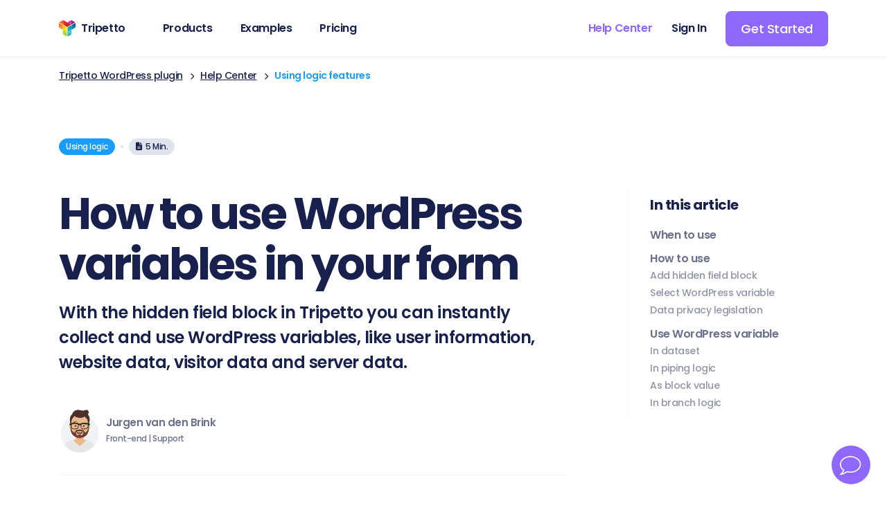

--- FILE ---
content_type: text/html
request_url: https://tripetto.com/help/articles/how-to-use-wordpress-variables-in-your-form/?utm_source=Tripetto&utm_medium=content-marketing&utm_content=lead-generation-form
body_size: 6978
content:
<!DOCTYPE html> <html lang="en"> <head> <meta charset="utf-8"/> <meta name="viewport" content="width=device-width, initial-scale=1.0, maximum-scale=1.0"/> <meta name="google" content="notranslate"/> <link rel="icon" type="image/png" sizes="32x32" href="../../../icons/favicon-32x32.png"/> <link rel="icon" type="image/png" sizes="16x16" href="../../../icons/favicon-16x16.png"/> <link rel="apple-touch-icon" sizes="180x180" href="../../../icons/apple-touch-icon.png"/> <link rel="manifest" href="../../../manifest.json"/> <link rel="stylesheet" type="text/css" href="../../../css/fonts.css?v=9-51"/> <link rel="stylesheet" type="text/css" href="../../../css/core.css?v=9-51"/> <link rel="stylesheet" type="text/css" href="../../../css/help-article.css?v=9-51"/> <title>Use WordPress variables in your form - Tripetto Help Center</title> <meta name="generator" content="Jekyll v4.2.2"/> <meta property="og:title" content="Use WordPress variables in your form - Tripetto Help Center"/> <meta name="author" content="Jurgen van den Brink"/> <meta property="og:locale" content="en_US"/> <meta name="description" content="With the hidden field block you can instantly collect and use WordPress variables, like user information, website data, visitor data and server data."/> <meta property="og:description" content="With the hidden field block you can instantly collect and use WordPress variables, like user information, website data, visitor data and server data."/> <link rel="canonical" href="https://tripetto.com/help/articles/how-to-use-wordpress-variables-in-your-form/"/> <meta property="og:url" content="https://tripetto.com/help/articles/how-to-use-wordpress-variables-in-your-form/"/> <meta property="og:image" content="https://tripetto.com/images/share.png"/> <meta property="og:type" content="article"/> <meta property="article:published_time" content="2025-12-02T18:34:29+00:00"/> <meta name="twitter:card" content="summary"/> <meta property="twitter:image" content="https://tripetto.com/images/share.png"/> <meta property="twitter:title" content="Use WordPress variables in your form - Tripetto Help Center"/> <meta name="twitter:site" content="@tripetto"/> <meta name="twitter:creator" content="@Jurgen van den Brink"/> <meta name="google-site-verification" content="gSeKu2cqghSAspVsIEdBPJGpXznDkLoFaR401Dkb14U"/> <script type="application/ld+json">
{"description":"With the hidden field block you can instantly collect and use WordPress variables, like user information, website data, visitor data and server data.","image":"https://tripetto.com/images/share.png","mainEntityOfPage":{"@type":"WebPage","@id":"https://tripetto.com/help/articles/how-to-use-wordpress-variables-in-your-form/"},"@type":"BlogPosting","publisher":{"@type":"Organization","logo":{"@type":"ImageObject","url":"https://tripetto.com/images/tripetto-logo.svg"},"name":"Jurgen van den Brink"},"url":"https://tripetto.com/help/articles/how-to-use-wordpress-variables-in-your-form/","headline":"Use WordPress variables in your form - Tripetto Help Center","dateModified":"2025-12-02T18:34:29+00:00","datePublished":"2025-12-02T18:34:29+00:00","author":{"@type":"Person","name":"Jurgen van den Brink"},"@context":"https://schema.org"}</script> <script>window.dataLayer=window.dataLayer||[];</script> <script>!function(e,t,a,n,r){e[n]=e[n]||[],e[n].push({"gtm.start":(new Date).getTime(),event:"gtm.js"});var g=t.getElementsByTagName(a)[0],m=t.createElement(a),s="dataLayer"!=n?"&l="+n:"";m.async=!0,m.src="https://www.googletagmanager.com/gtm.js?id="+r+s,g.parentNode.insertBefore(m,g)}(window,document,"script","dataLayer","GTM-KPS9JZK");</script> </head> <body> <noscript> <iframe src="https://www.googletagmanager.com/ns.html?id=GTM-KPS9JZK" height="0" width="0" style="display:none;visibility:hidden"></iframe> </noscript> <header id="header"> <div class="container"> <div class="row header-horizontal"> <div> <a href="../../../" class="logo"><img src="../../../images/tripetto-logo.svg" width="24" height="24" alt="Logo Tripetto"/><span>Tripetto</span></a> <nav class="d-none d-lg-inline-block"> <ul><li> <div id="navHorizontalProducts" class="dropdown"><span role="button" aria-controls="menuHorizontalProducts" aria-haspopup="true" aria-expanded="false">Products</span> <div id="menuHorizontalProducts" role="menu" aria-labelledby="navHorizontalProducts" class="dropdown-menu"> <a href="../../../studio/" class="dropdown-menu-primary"> <div><div class="icon-product icon-product-studio"> <img src="../../../images/icons-products/studio.svg" width="46" height="39" alt="Illustration representing Tripetto studio"/> </div> </div> <div> <span><span>Studio</span></span> <span>Tripetto in the cloud</span> </div> </a> <a href="../../../wordpress/" class="dropdown-menu-primary"> <div><div class="icon-product icon-product-wordpress"> <img src="../../../images/icons-products/wordpress.svg" width="48" height="39" alt="Illustration representing Tripetto WordPress plugin"/> </div> </div> <div> <span><span>WordPress plugin</span></span> <span>Tripetto inside WordPress</span> </div> </a> <a href="../../../sdk/" class="dropdown-menu-primary" target="_blank"> <div><img src="../../../images/icons-products/sdk.svg" width="48" height="48" alt="Tripetto FormBuilder SDK"/></div> <div> <span><span>FormBuilder SDK</span></span> <span>Tripetto in your app or site</span> </div> </a> <a href="../../../versions/" class="dropdown-menu-secondary"><i class="fas fa-chevron-right"></i><span>Which version do I need?</span></a> </div> </div> </li> <li><a href="../../../examples/"><span>Examples</span></a></li> <li class="header-nav-split"> <div id="navHorizontalPricing" class="dropdown"><span role="button" aria-controls="menuHorizontalPricing" aria-haspopup="true" aria-expanded="false">Pricing</span> <div id="menuHorizontalPricing" role="menu" aria-labelledby="navHorizontalPricing" class="dropdown-menu"> <a href="../../../studio/pricing/" class="dropdown-menu-primary"> <div><div class="icon-product icon-product-studio"> <img src="../../../images/icons-products/studio.svg" width="46" height="39" alt="Illustration representing Tripetto studio"/> </div> </div> <div> <span><span>Studio</span></span> <span>Free plan, optional paid upgrades</span> </div> </a> <a href="../../../wordpress/pricing/" class="dropdown-menu-primary"> <div><div class="icon-product icon-product-wordpress"> <img src="../../../images/icons-products/wordpress.svg" width="48" height="39" alt="Illustration representing Tripetto WordPress plugin"/> </div> </div> <div> <span><span>WordPress plugin</span></span> <span>Free plugin, optional paid subscriptions</span> </div> </a> <a href="../../../sdk/pricing/" class="dropdown-menu-primary" target="_blank"> <div><img src="../../../images/icons-products/sdk.svg" width="48" height="48" alt="Tripetto FormBuilder SDK"/></div> <div> <span><span>FormBuilder SDK</span></span> <span>Free development, paid production licenses</span> </div> </a> <a href="../../../versions/" class="dropdown-menu-secondary"><i class="fas fa-chevron-right"></i><span>Which version do I need?</span></a> </div> </div> </li> <li class="header-nav-secondary"> <div id="navHorizontalHelp" class="dropdown active"><span role="button" aria-controls="menuHorizontalHelp" aria-haspopup="true" aria-expanded="false">Help Center</span> <div id="menuHorizontalHelp" role="menu" aria-labelledby="navHorizontalHelp" class="dropdown-menu dropdown-menu-lg-right"> <a href="../../../studio/help/" class="dropdown-menu-primary"> <div><div class="icon-product icon-product-studio"> <img src="../../../images/icons-products/studio.svg" width="46" height="39" alt="Illustration representing Tripetto studio"/> </div> </div> <div> <span><span>Studio</span></span> <span>Help articles, videos etc.</span> </div> </a> <a href="../../../wordpress/help/" class="dropdown-menu-primary"> <div><div class="icon-product icon-product-wordpress"> <img src="../../../images/icons-products/wordpress.svg" width="48" height="39" alt="Illustration representing Tripetto WordPress plugin"/> </div> </div> <div> <span><span>WordPress plugin</span></span> <span>Help articles, videos etc.</span> </div> </a> <a href="../../../sdk/docs/" class="dropdown-menu-primary" target="_blank"> <div><img src="../../../images/icons-products/sdk.svg" width="48" height="48" alt="Tripetto FormBuilder SDK"/></div> <div> <span><span>FormBuilder SDK</span></span> <span>Guides, developer docs etc.</span> </div> </a> </div> </div> </li> <li class="header-nav-secondary"> <div id="navHorizontalSignIn" class="dropdown"><span role="button" aria-controls="menuHorizontalSignIn" aria-haspopup="true" aria-expanded="false">Sign In</span> <div id="menuHorizontalSignIn" role="menu" aria-labelledby="navHorizontalSignIn" class="dropdown-menu dropdown-menu-lg-right"> <a href="https://tripetto.app" target="_blank" class="dropdown-menu-primary"> <div><div class="icon-product icon-product-studio"> <img src="../../../images/icons-products/studio.svg" width="46" height="39" alt="Illustration representing Tripetto studio"/> </div> </div> <div> <span><span>Studio</span></span> <span>Sign in to your studio account</span> </div> </a> <a href="../../../help/articles/how-to-install-the-wordpress-plugin/" class="dropdown-menu-primary"> <div><div class="icon-product icon-product-wordpress"> <img src="../../../images/icons-products/wordpress.svg" width="48" height="39" alt="Illustration representing Tripetto WordPress plugin"/> </div> </div> <div> <span><span>WordPress plugin</span></span> <span>Sign in to your own WP Admin</span> </div> </a> </div> </div> </li> <li class="header-nav-cta"><a href="../../../versions/" class="button button-small"><span>Get Started</span></a></li></ul> </nav> </div> <div> <div class="d-lg-none hamburger" role="button"> <span class="hamburger-box"> <span class="hamburger-inner"></span> </span> </div> </div> </div> </div> <div class="d-block d-lg-none"> <div class="header-mobile-overlay" id="navOverlay"> <div class="container"> <div class="row header-vertical"> <div class="col"> <nav> <ul><li> <div id="navVerticalProducts" class="dropdown"><span role="button" aria-controls="menuVerticalProducts" aria-haspopup="true" aria-expanded="false">Products</span><i class="fas fa-chevron-down dropdown-mobile"></i> <div id="menuVerticalProducts" role="menu" aria-labelledby="navVerticalProducts" class="dropdown-menu"> <a href="../../../studio/" class="dropdown-menu-primary"> <div><div class="icon-product icon-product-studio"> <img src="../../../images/icons-products/studio.svg" width="46" height="39" alt="Illustration representing Tripetto studio"/> </div> </div> <div> <span><span>Studio</span></span> <span>Tripetto in the cloud</span> </div> </a> <a href="../../../wordpress/" class="dropdown-menu-primary"> <div><div class="icon-product icon-product-wordpress"> <img src="../../../images/icons-products/wordpress.svg" width="48" height="39" alt="Illustration representing Tripetto WordPress plugin"/> </div> </div> <div> <span><span>WordPress plugin</span></span> <span>Tripetto inside WordPress</span> </div> </a> <a href="../../../sdk/" class="dropdown-menu-primary" target="_blank"> <div><img src="../../../images/icons-products/sdk.svg" width="48" height="48" alt="Tripetto FormBuilder SDK"/></div> <div> <span><span>FormBuilder SDK</span></span> <span>Tripetto in your app or site</span> </div> </a> <a href="../../../versions/" class="dropdown-menu-secondary"><i class="fas fa-chevron-right"></i><span>Which version do I need?</span></a> </div> </div> </li> <li><a href="../../../examples/"><span>Examples</span></a></li> <li class="header-nav-split"> <div id="navVerticalPricing" class="dropdown"><span role="button" aria-controls="menuVerticalPricing" aria-haspopup="true" aria-expanded="false">Pricing</span><i class="fas fa-chevron-down dropdown-mobile"></i> <div id="menuVerticalPricing" role="menu" aria-labelledby="navVerticalPricing" class="dropdown-menu"> <a href="../../../studio/pricing/" class="dropdown-menu-primary"> <div><div class="icon-product icon-product-studio"> <img src="../../../images/icons-products/studio.svg" width="46" height="39" alt="Illustration representing Tripetto studio"/> </div> </div> <div> <span><span>Studio</span></span> <span>Free plan, optional paid upgrades</span> </div> </a> <a href="../../../wordpress/pricing/" class="dropdown-menu-primary"> <div><div class="icon-product icon-product-wordpress"> <img src="../../../images/icons-products/wordpress.svg" width="48" height="39" alt="Illustration representing Tripetto WordPress plugin"/> </div> </div> <div> <span><span>WordPress plugin</span></span> <span>Free plugin, optional paid subscriptions</span> </div> </a> <a href="../../../sdk/pricing/" class="dropdown-menu-primary" target="_blank"> <div><img src="../../../images/icons-products/sdk.svg" width="48" height="48" alt="Tripetto FormBuilder SDK"/></div> <div> <span><span>FormBuilder SDK</span></span> <span>Free development, paid production licenses</span> </div> </a> <a href="../../../versions/" class="dropdown-menu-secondary"><i class="fas fa-chevron-right"></i><span>Which version do I need?</span></a> </div> </div> </li> <li class="header-nav-secondary"> <div id="navVerticalHelp" class="dropdown active"><span role="button" aria-controls="menuVerticalHelp" aria-haspopup="true" aria-expanded="false">Help Center</span><i class="fas fa-chevron-down dropdown-mobile"></i> <div id="menuVerticalHelp" role="menu" aria-labelledby="navVerticalHelp" class="dropdown-menu dropdown-menu-lg-right"> <a href="../../../studio/help/" class="dropdown-menu-primary"> <div><div class="icon-product icon-product-studio"> <img src="../../../images/icons-products/studio.svg" width="46" height="39" alt="Illustration representing Tripetto studio"/> </div> </div> <div> <span><span>Studio</span></span> <span>Help articles, videos etc.</span> </div> </a> <a href="../../../wordpress/help/" class="dropdown-menu-primary"> <div><div class="icon-product icon-product-wordpress"> <img src="../../../images/icons-products/wordpress.svg" width="48" height="39" alt="Illustration representing Tripetto WordPress plugin"/> </div> </div> <div> <span><span>WordPress plugin</span></span> <span>Help articles, videos etc.</span> </div> </a> <a href="../../../sdk/docs/" class="dropdown-menu-primary" target="_blank"> <div><img src="../../../images/icons-products/sdk.svg" width="48" height="48" alt="Tripetto FormBuilder SDK"/></div> <div> <span><span>FormBuilder SDK</span></span> <span>Guides, developer docs etc.</span> </div> </a> </div> </div> </li> <li class="header-nav-secondary"> <div id="navVerticalSignIn" class="dropdown"><span role="button" aria-controls="menuVerticalSignIn" aria-haspopup="true" aria-expanded="false">Sign In</span><i class="fas fa-chevron-down dropdown-mobile"></i> <div id="menuVerticalSignIn" role="menu" aria-labelledby="navVerticalSignIn" class="dropdown-menu dropdown-menu-lg-right"> <a href="https://tripetto.app" target="_blank" class="dropdown-menu-primary"> <div><div class="icon-product icon-product-studio"> <img src="../../../images/icons-products/studio.svg" width="46" height="39" alt="Illustration representing Tripetto studio"/> </div> </div> <div> <span><span>Studio</span></span> <span>Sign in to your studio account</span> </div> </a> <a href="../../../help/articles/how-to-install-the-wordpress-plugin/" class="dropdown-menu-primary"> <div><div class="icon-product icon-product-wordpress"> <img src="../../../images/icons-products/wordpress.svg" width="48" height="39" alt="Illustration representing Tripetto WordPress plugin"/> </div> </div> <div> <span><span>WordPress plugin</span></span> <span>Sign in to your own WP Admin</span> </div> </a> </div> </div> </li> <li class="header-nav-cta"><a href="../../../versions/" class="button button-small"><span>Get Started</span></a></li></ul> </nav> </div> </div> </div> </div> </div> </header> <script>window.localStorage.setItem("tripetto_help_area","wordpress");</script> <nav class="breadcrumb-navigation block-first" aria-label="breadcrumb"> <div class="container"> <div class="row"> <div class="col"> <ol> <li class="d-none" id="help_breadcrumb_area_item"><a href="../../../" id="help_breadcrumb_area_link"></a></li> <li><a href="../../../help/" id="help_breadcrumb_help">Help Center</a></li> <li><span class="palette-logic">Using logic features</span></li> </ol> </div> </div> </div> </nav> <section class="article-content"> <div class="container"> <div class="row"> <div class="col-lg-9 col-xl-8"> <div class="row article-preface"> <div class="col-12"> <small class="pills"> <span class="palette-logic pill-splitter pill-splitter-after">Using logic</span><span><i class="fas fa-file-alt"></i>5 Min.</span> </small> <h1>How to use WordPress variables in your form</h1> <p>With the hidden field block in Tripetto you can instantly collect and use WordPress variables, like user information, website data, visitor data and server data.</p> <div class="author"> <div class="article-info"> <div class="article-info-avatar"> <img src="../../../images/team/jurgen-van-den-brink.svg" width="60" height="64" alt="Jurgen van den Brink (Front-end | Support)" class="img-fluid"/> </div> <div class="article-info-content"> <div>Jurgen van den Brink</div> <small>Front-end | Support</small> </div> </div> </div> <hr/> </div> </div> <div class="row"> <div class="col-12 article-content-core"> <h2 id="when-to-use">When to use</h2> <p>There are lots of use cases in which you can use certain variables from outside the form to make your form more smart or more personal. In the WordPress plugin you can collect such data instantly. Some use cases:</p> <ul> <li>Get the email address of the logged in WordPress user, so the user does not have to enter the email address;</li> <li>Collect the IP addresses of your respondents to filter duplicate entries from your results data afterwards;</li> <li>Gather the referrer URL to see where the respondent came from before entering your form.</li> </ul> <figure> <img src="../../../images/help/wordpress-variables/00-demo.png" width="1200" height="760" alt="Screenshot of variables in a form in Tripetto" loading="lazy"/> <figcaption>Demonstration of WordPress variables in a Tripetto form.</figcaption> </figure> <blockquote> <h4>📌 Also see: Hidden field block</h4> <p>In the article you're reading now we describe how to use WordPress variables in your form. We use the hidden field block for that. For global instructions about the hidden field block, please have a look at this article:</p> <ul class="fa-ul related"> <li><span class="fa-li"><i class="fas fa-arrow-right"></i></span><a href="../../../help/articles/how-to-use-the-hidden-field-block/">How to use the hidden field block</a></li> </ul> </blockquote> <hr/> <h2 id="how-to-use">How to use</h2> <p>WordPress variables are part of the hidden field block.</p> <h3 id="add-block">Add hidden field block</h3> <p>First add a <a href="../../../help/articles/how-to-use-the-hidden-field-block/">hidden field block</a> and open it in the builder. You can add it in any given position and in an unlimited amount inside your forms.</p> <p>You can give your hidden field block a <code>Name</code> so you can recognize it in your form's structure and dataset. This name is not visible for your respondents.</p> <h3 id="select">Select WordPress variable</h3> <p>In the hidden field block you'll see a dropdown menu <code>Type of field</code>. That determines the data you want to collect with this hidden field block. Part of the options are WordPress specific variables. The following WordPress variables are available:</p> <ul> <li><strong>User information</strong> <ul> <li><code>Username</code> - Retrieves the value of <i>User / Username</i>;</li> <li><code>Nickname</code> - Retrieves the value of <i>User / Nickname</i>;</li> <li><code>Display name</code> - Retrieves the value of <i>User / Display name</i>;</li> <li><code>First name</code> - Retrieves the value of <i>User / First name</i>;</li> <li><code>Last name</code> - Retrieves the value of <i>User / Last name</i>;</li> <li><code>Email address</code> - Retrieves the value of <i>User / Email address</i>;</li> <li><code>Website</code> - Retrieves the value of <i>User / Website</i>;</li> <li><code>Biographical info</code> - Retrieves the value of <i>User / Biographical info</i>;</li> <li><code>Avatar (URL)</code> - Retrieves the value of <i>User / Avatar (URL)</i>;</li> <li><code>Language</code> - Retrieves the value of <i>User / Language</i>;</li> <li><code>ID</code> - Retrieves the value of <i>User / ID</i>.</li> </ul> </li> <li><strong>Website information</strong> <ul> <li><code>URL</code> - Retrieves the value of <i>Website / URL</i>;</li> <li><code>Title</code> - Retrieves the value of <i>Website / Title</i>;</li> <li><code>Tagline</code> - Retrieves the value of <i>Website / Tagline</i>;</li> <li><code>Administration email address</code> - Retrieves the value of <i>Website / Administration email address</i>;</li> <li><code>Language</code> - Retrieves the value of <i>Website / Language</i>.</li> </ul> </li> <li><strong>Visitor information</strong> <ul> <li><code>IP address</code> - Retrieves the value of <i>Visitor / IP address</i>;</li> <li><code>Language</code> - Retrieves the value of <i>Visitor / Language</i>;</li> <li><code>Referrer URL</code> - Retrieves the value of <i>Visitor / Referrer URL</i>.</li> </ul> </li> <li><strong>Server information</strong> <ul> <li><code>URL</code> - Retrieves the value of <i>Server / URL</i>;</li> <li><code>Protocol</code> - Retrieves the value of <i>Server / Protocol</i>;</li> <li><code>Port</code> - Retrieves the value of <i>Server / Port</i>;</li> <li><code>Host name</code> - Retrieves the value of <i>Server / Host name</i>;</li> <li><code>Path</code> - Retrieves the value of <i>Server / Path</i>;</li> <li><code>Querystring</code> - Retrieves the value of <i>Server / Querystring</i>;</li> <li><code>IP address</code> - Retrieves the value of <i>Server / IP address</i>;</li> <li><code>Software</code> - Retrieves the value of <i>Server / Software</i>;</li> <li><code>WordPress version</code> - Retrieves the value of <i>Server / WordPress version</i>;</li> <li><code>PHP version</code> - Retrieves the value of <i>Server / PHP version</i>.</li> </ul> </li> </ul> <p>Just select the WordPress variable you want to collect and that's it! The hidden field block will now collect and store the selected WordPress variable in your form.</p> <figure> <img src="../../../images/help/wordpress-variables/01-hidden-field.png" width="1200" height="760" alt="Screenshot of a hidden field block with WordPress variable in Tripetto" loading="lazy"/> <figcaption>A form setup with several hidden field blocks that collect WordPress variables.</figcaption> </figure> <h3 id="legislation" data-anchor="Data privacy legislation">Important! Data privacy legislation</h3> <p>Please be aware you comply with any data privacy legislation that affects your data gathering. With the WordPress variables in the hidden field block, it's possible to collect personal information that may be subject to data privacy legislation. Tripetto does not collect any personal information on its own, so it's your own responsibility which personal information you collect and to comply to data privacy legislation. Data privacy legislation can differ per worldwide location, so please make sure you comply to the legislation that applies to your form.</p> <h4>Example: collecting IP addresses in accordance with European legislation (GDPR)</h4> <p>In Europe the General Data Protection Regulation (GDPR) applies to all data you collect. This states that IP addresses should be considered as personal data and thus collecting such data must comply with the corresponding GDPR legislation. It's your own responsibility to decide if you need to collect IP addresses and to comply to the rules set by the GDPR.</p> <hr/> <h2 id="use-variable">Use WordPress variable</h2> <p>Now the hidden field block automatically collects the WordPress variable you selected. In general you can now do the following with the value in that hidden field block:</p> <ul> <li>Save variable in dataset;</li> <li>Show variable in form (piping logic);</li> <li>Use variable as value in other input block;</li> <li>Use variable as logic condition (branch logic).</li> </ul> <p>We will explain each of these possibilities below.</p> <h3 id="dataset" data-anchor="In dataset">Save variable in dataset</h3> <p>By default the value of each hidden field block will be saved to your dataset. That way the variable will be available in your results, exports, notifications and webhooks.</p> <h3 id="piping" data-anchor="In piping logic">Show variable in form (piping logic)</h3> <p>You can show the variable to your respondent in the form in realtime. All hidden field blocks are available for piping logic, by typing the <code>@</code> sign at the position you want to show the value.</p> <p>Have a look at <a href="../../../help/articles/how-to-show-respondents-answers-in-your-form-using-piping-logic/">this article for more information about piping logic</a>.</p> <h3 id="block-value" data-anchor="As block value">Use variable as value in other input block</h3> <p>The variable can also be used to set the value of other input blocks in your form, for example to update the value of an email address input block with the email address of the WordPress user.</p> <p>Have a look at <a href="../../../help/articles/how-to-use-the-set-value-block/">this article for more information about the set value block</a>.</p> <h3 id="branch" data-anchor="In branch logic">Use variable as logic condition (branch logic)</h3> <p>You can use the variable to check if a certain branch applies to your filter for that branch. <p>Have a look at <a href="../../../help/articles/discover-the-power-of-branches-for-your-logic/">this article for more information about branch logic</a>.</p> <h2>More information</h2> <p>The WordPress variables are part of the hidden field block: <a href="../../../help/articles/how-to-use-the-hidden-field-block/">How to use the hidden field block</a>.</p> </p> </div> </div> </div> <div class="col-lg-3 col-xl-4"> <div class="article-side"> <div class="article-side-splitter"> <span class="article-side-title">In this article</span> <ul class="article-table-of-contents"></ul> </div> </div> </div> </div> </div> </section> <section class="help-article-form"> <div class="container"> <div class="row"> <div class="col-12"> <hr/> </div> </div> <div class="row"> <div class="col-lg-8"> <h2>Help us improve</h2> <div id="TripettoRunner" class="runner-autoscroll-horizontal"></div> </div> </div> </div> </section> <script src="../../../vendors/tripetto-runner.js?v=9-51"></script> <script src="../../../vendors/tripetto-runner-autoscroll.js?v=9-51"></script> <script src="../../../vendors/tripetto-studio.js?v=9-51"></script> <script>TripettoStudio.form({runner:TripettoAutoscroll,token:"eyJhbGciOiJIUzI1NiIsInR5cCI6IkpXVCJ9.eyJ1c2VyIjoibFV6Q2ROWXVWYnEvcmZSRkxObERPQ25JcGtEV0VLbkRLUWlRUVNZSzRSMD0iLCJkZWZpbml0aW9uIjoiN1hmQWJiVXZqS05YdURnZ2ZWeUs1Qi9pblFZMEZQUXhDZWpNTDU2cDg3RT0iLCJ0eXBlIjoiY29sbGVjdCJ9.D8Sz-_pTg2t1ZRyycVglDrkWdz5KOS5pZ_HekO23lYI",element:"TripettoRunner",customCSS:"[data-block='@tripetto/block-multiple-choice'] { h2 { letter-spacing: -1px; } } [data-block='@tripetto/block-yes-no'] { h2 { letter-spacing: -1px; } } [data-block='@tripetto/block-text'] { h2 { letter-spacing: -1px; } input { min-height: 56px; } } [data-block='@tripetto/block-email'] { h2 { letter-spacing: -1px; } input { min-height: 56px; } } [data-block='@tripetto/block-url'] { h2 { letter-spacing: -1px; } input { min-height: 56px; } } [data-block='@tripetto/block-textarea'] { h2 { letter-spacing: -1px; } } [data-block='@tripetto/block-stop'] { h2 { letter-spacing: -1px; } } [data-block='@tripetto/block-paragraph'] { h2 { letter-spacing: -1px; } } [data-block='@tripetto/block-number'] { h2 { letter-spacing: -1px; } input { min-height: 56px; } }"});</script> <footer> <div class="container"> <div class="row footer-navigation footer-navigation-versions"> <div class="col-lg-11"> <div class="row"> <div class="col-6 col-md-3 footer-branding"> <div> <img src="../../../images/tripetto-logo.svg" width="32" height="32" alt="Logo Tripetto" class="logo"/> <h6>Tripetto</h6> </div> <small>The plug-and-play form solution for your site or app.</small> <a href="../../../subscribe/">Receive product news</a> </div> <div class="col-6 col-md-3 footer-menu"> <small>In the cloud</small> <h6>Studio</h6> <ul> <li><a href="../../../studio/">Product</a></li> <li><a href="../../../studio/features/">Features</a></li> <li><a href="../../../studio/pricing/">Studio Pricing</a></li> <li><a href="../../../studio/help/">Help Center</a></li> <li><a href="../../../studio/help/video-tutorials/">Video Tutorials</a></li> <li><a href="https://tripetto.app" target="_blank">Start For Free</a></li> <li><a href="https://tripetto.app" target="_blank">Sign In</a></li> </ul> </div> <div class="col-6 col-md-3 footer-menu"> <small>Inside WordPress</small> <h6>WordPress Plugin</h6> <ul> <li><a href="../../../wordpress/">Plugin</a></li> <li><a href="../../../wordpress/features/">Features</a></li> <li><a href="../../../wordpress/pricing/">Plugin Pricing</a></li> <li><a href="../../../wordpress/help/">Help Center</a></li> <li><a href="../../../wordpress/help/video-tutorials/">Video Tutorials</a></li> <li><a href="https://wordpress.org/plugins/tripetto/" target="_blank">Download Free Plugin</a></li> <li><a href="../../../wordpress/pricing/">Upgrade To Pro</a></li> </ul> </div> <div class="col-6 col-md-3 footer-menu"> <small>In your app</small> <h6>FormBuilder SDK</h6> <ul> <li><a href="../../../sdk/">Development Kit</a></li> <li><a href="../../../sdk/how-it-works/">How It Works</a></li> <li><a href="../../../sdk/components/">Components</a></li> <li><a href="../../../sdk/solutions/">Setup Solutions</a></li> <li><a href="../../../sdk/self-hosting/">Self-Hosting</a></li> <li><a href="../../../sdk/docs/">Documentation</a></li> <li><a href="../../../sdk/pricing/">SDK Pricing</a></li> </ul> </div> </div> </div> <div class="col-12"><hr/></div> </div> <div class="row footer-navigation footer-navigation-global"> <div class="col-6 col-sm-4 col-lg-2 footer-menu"> <h6>Versions</h6> <ul> <li><a href="../../../studio/">Studio</a></li> <li><a href="../../../wordpress/">WordPress Plugin</a></li> <li><a href="../../../sdk/">FormBuilder SDK</a></li> <li><a href="../../../versions/">Version Picker</a></li> </ul> </div> <div class="col-6 col-sm-4 col-lg-2 footer-menu"> <h6>Resources</h6> <ul> <li><a href="../../../examples/">Examples</a></li> <li><a href="../../../help/">Help Center</a></li> <li><a href="../../../support/">Support</a></li> <li><a href="../../../reviews/">User Reviews</a></li> <li><a href="../../../changelog/">Changelog</a></li> <li><a href="../../../roadmap/">Roadmap</a></li> </ul> </div> <div class="col-6 col-sm-4 col-lg-2 footer-menu"> <h6>Spotlight</h6> <ul> <li><a href="../../../form-layouts/">Form Layouts</a></li> <li><a href="../../../magnetic-form-builder/">Magnetic Builder</a></li> <li><a href="../../../hosting-freedom/">Hosting Freedom</a></li> <li><a href="../../../data-automations/">Data Automations</a></li> <li><a href="../../../question-types/">Question Types</a></li> <li><a href="../../../logic-types/">Logic Types</a></li> <li><a href="../../../calculator/">Calculator</a></li> <li><a href="../../../no-code-vs-code/">No-code vs. code</a></li> </ul> </div> <div class="col-6 col-sm-4 col-lg-2 footer-menu"> <h6>Company</h6> <ul> <li><a href="../../../blog/">Blog</a></li> <li><a href="../../../support/">Contact</a></li> <li><a href="../../../others-about-us/">Others About Us</a></li> <li><a href="../../../partner-with-us/">Partner With Us</a></li> </ul> </div> <div class="col-6 col-sm-4 col-lg-2 footer-menu"> <h6>Compare</h6> <ul> <li><a href="../../../typeform-alternative/">Typeform</a></li> <li><a href="../../../surveymonkey-alternative/">SurveyMonkey</a></li> <li><a href="../../../googleforms-alternative/">Google Forms</a></li> <li><a href="../../../wpforms-alternative/">WPForms</a></li> <li><a href="../../../gravityforms-alternative/">Gravity Forms</a></li> <li><a href="../../../contactform7-alternative/">Contact Form 7</a></li> <li><a href="../../../compare/">All Comparisons</a></li> </ul> </div> </div> <div class="row footer-notes"> <div class="col-12 order-sm-1"><hr/></div> <div class="col-sm-6 order-sm-3 footer-socials"> <a href="https://x.com/tripetto" target="_blank" rel="noopener noreferrer" class="social x-twitter"><i class="fab fa-x-twitter fa-fw" title="Tripetto on X"></i></a> <a href="https://www.facebook.com/tripetto" target="_blank" rel="noopener noreferrer" class="social facebook"><i class="fab fa-facebook-f fa-fw" title="Tripetto on Facebook"></i></a> <a href="https://www.linkedin.com/company/tripetto" target="_blank" rel="noopener noreferrer" class="social linkedin"><i class="fab fa-linkedin-in fa-fw" title="Tripetto on LinkedIn"></i></a> <a href="https://www.youtube.com/channel/UC_OBWRmc5A-R0QkIglEqAyg" target="_blank" rel="noopener noreferrer" class="social youtube"><i class="fab fa-youtube fa-fw" title="Tripetto on YouTube"></i></a> <a href="https://medium.com/tripetto" target="_blank" rel="noopener noreferrer" class="social medium"><i class="fab fa-medium-m fa-fw" title="Tripetto on Medium"></i></a> </div> <div class="col-sm-6 order-sm-2 footer-copyright">Copyright © 2014-2025 Tripetto</div> </div> </div> </footer> <button id="support-bubble" aria-label="Need help?"></button> <div id="support-popup" class="toast hide" role="alert" aria-live="assertive" aria-atomic="true"> <div class="support-popup-help"> <div class="support-popup-title">Need help?</div> <p>Our <a href="../../../help/">help center</a> is packed with how-to’s on every aspect of Tripetto. Most articles come with <strong>step-by-step guides and short videos</strong>.</p> <form action="../../../help/search/" method="get" class=""> <label class="sr-only" for="support-popup-search-input">Type what you need help with...</label> <input type="text" name="q" class="form-input form-input-small" id="support-popup-search-input" placeholder="Type what you need help with..."/> <button class="button button-tiny"><i class="fas fa-search"></i><span>Search</span></button> </form> </div> <div class="support-popup-request"> <a href="../../../support/" class="hyperlink hyperlink-tiny"><span>Request support</span><i class="fas fa-arrow-right"></i></a> </div> </div> <script src="../../../vendors/jquery.js?v=9-51"></script> <script src="../../../vendors/popper.js?v=9-51"></script> <script src="../../../vendors/bootstrap.js?v=9-51"></script> <script src="../../../js/redirect.js?v=9-51"></script> <script src="../../../js/header.js?v=9-51"></script> <script src="../../../js/support.js?v=9-51"></script> <script src="../../../js/article-breadcrumb.js?v=9-51" defer></script> <script src="../../../js/article-table-of-contents.js?v=9-51" defer></script> <script src="../../../js/article-youtube.js?v=9-51" defer></script> <script src="../../../js/sticky.js?v=9-51" defer></script> <script src="../../../js/scroll.js?v=9-51" defer></script> <script src="../../../js/tiles.js?v=9-51" defer></script> </body> </html>

--- FILE ---
content_type: text/css
request_url: https://tripetto.com/css/help-article.css?v=9-51
body_size: 4946
content:
.intro .container{padding-top:40px}@media(min-width:992px){.intro .container{padding-top:60px}}@media(min-width:1200px){.intro .container{padding-top:96px}}.intro.intro-breadcrumb .container{padding-top:40px}@media(min-width:992px){.intro.intro-breadcrumb .container{padding-top:60px}}@media(min-width:1200px){.intro.intro-breadcrumb .container{padding-top:80px}}.intro h1{font-size:48px;line-height:1em;font-weight:800;letter-spacing:-2px}@media(min-width:768px){.intro h1{font-size:80px;letter-spacing:-3px}}@media(min-width:992px){.intro h1{font-size:100px;letter-spacing:-6px}}@media(min-width:1200px){.intro h1{font-size:120px}}.intro p{font-size:20px;line-height:1.7em;padding-top:32px;padding-bottom:60px}@media(min-width:992px){.intro p{font-size:24px;padding-top:48px;padding-bottom:100px}}@media(min-width:1200px){.intro p{font-size:28px;padding-bottom:144px}}nav.breadcrumb-navigation{border-top:1px solid #eff2f6}nav.breadcrumb-navigation ol{display:flex;justify-content:flex-start;flex-wrap:wrap;list-style:none;padding-left:0;margin:16px 0}nav.breadcrumb-navigation ol li{display:block;font-size:14px}nav.breadcrumb-navigation ol li>a,nav.breadcrumb-navigation ol li>span{font-weight:500;padding:6px 0}nav.breadcrumb-navigation ol li>a{text-decoration:underline}nav.breadcrumb-navigation ol li>a.back>i{font-size:10px;margin-right:6px}nav.breadcrumb-navigation ol li>span{color:#8f68fb;font-weight:600}nav.breadcrumb-navigation ol li>span.palette-wordpress-basics,nav.breadcrumb-navigation ol li>span.palette-wordpress-licensing,nav.breadcrumb-navigation ol li>span.palette-studio-basics,nav.breadcrumb-navigation ol li>span.palette-studio-licensing,nav.breadcrumb-navigation ol li>span.palette-videos{color:#18214d}nav.breadcrumb-navigation ol li>span.palette-build{color:#855ffb}nav.breadcrumb-navigation ol li>span.palette-customization{color:#2bcdfd}nav.breadcrumb-navigation ol li>span.palette-logic{color:#189dfb}nav.breadcrumb-navigation ol li>span.palette-automations{color:#30ca89}nav.breadcrumb-navigation ol li>span.palette-sharing{color:#feca2f}nav.breadcrumb-navigation ol li>span.palette-hosting{color:#fa3a69}nav.breadcrumb-navigation ol li:not(:last-child):after{font-family:"Font Awesome 6 Solid";font-size:10px;content:"\f054";margin:0 10px}nav.breadcrumb-navigation ol li.dropdown span.dropdown-button{cursor:pointer}nav.breadcrumb-navigation ol li.dropdown span.dropdown-button:after{font-family:"Font Awesome 6 Solid";font-size:10px;content:"\f078";margin-left:8px}nav.breadcrumb-navigation ol li.dropdown span.dropdown-button:hover>span{text-decoration:underline}nav.breadcrumb-navigation ol li.dropdown .dropdown-menu{padding:8px 16px;margin-top:8px;border:0;box-shadow:rgba(0,0,0,0.2) 0px 0px 3px 1px}nav.breadcrumb-navigation ol li.dropdown .dropdown-menu .dropdown-item{color:#18214d;padding:8px 4px 8px 0;line-height:1.2em;display:flex;justify-content:flex-start;align-items:center;border-bottom:1px solid #eff2f6;font-weight:600}@media(min-width:992px){nav.breadcrumb-navigation ol li.dropdown .dropdown-menu .dropdown-item{min-width:224px}}nav.breadcrumb-navigation ol li.dropdown .dropdown-menu .dropdown-item small{display:block;font-size:12px;font-weight:500}nav.breadcrumb-navigation ol li.dropdown .dropdown-menu .dropdown-item:last-child{border-bottom:0}nav.breadcrumb-navigation ol li.dropdown .dropdown-menu .dropdown-item .icon-chapter,nav.breadcrumb-navigation ol li.dropdown .dropdown-menu .dropdown-item .icon-product,nav.breadcrumb-navigation ol li.dropdown .dropdown-menu .dropdown-item .icon-alternative,nav.breadcrumb-navigation ol li.dropdown .dropdown-menu .dropdown-item .icon-face{transition:transform .2s ease-out;margin-right:16px}nav.breadcrumb-navigation ol li.dropdown .dropdown-menu .dropdown-item .icon-alternative{width:32px;height:32px}nav.breadcrumb-navigation ol li.dropdown .dropdown-menu .dropdown-item:hover,nav.breadcrumb-navigation ol li.dropdown .dropdown-menu .dropdown-item:active{background-color:transparent;text-decoration:none;color:#18214d}nav.breadcrumb-navigation ol li.dropdown .dropdown-menu .dropdown-item:hover .icon-chapter,nav.breadcrumb-navigation ol li.dropdown .dropdown-menu .dropdown-item:hover .icon-product,nav.breadcrumb-navigation ol li.dropdown .dropdown-menu .dropdown-item:hover .icon-alternative,nav.breadcrumb-navigation ol li.dropdown .dropdown-menu .dropdown-item:hover .icon-face,nav.breadcrumb-navigation ol li.dropdown .dropdown-menu .dropdown-item:active .icon-chapter,nav.breadcrumb-navigation ol li.dropdown .dropdown-menu .dropdown-item:active .icon-product,nav.breadcrumb-navigation ol li.dropdown .dropdown-menu .dropdown-item:active .icon-alternative,nav.breadcrumb-navigation ol li.dropdown .dropdown-menu .dropdown-item:active .icon-face{transform:scale(1.05)}nav.breadcrumb-navigation ol li.dropdown .dropdown-menu .dropdown-title{font-size:20px;color:#18214d;display:block;white-space:nowrap;padding:8px 8px 8px 0;font-weight:700;border-bottom:1px solid #eff2f6}
nav.breadcrumb-navigation ol li.dropdown .dropdown-menu .dropdown-title.dropdown-title-padding{padding-top:32px}nav.breadcrumb-navigation ol li.dropdown.show .dropdown-button>span{text-decoration:underline}nav.breadcrumb-navigation.template-dark{border-color:#2a335b}nav.breadcrumb-navigation.template-dark *{color:#fff}ul.help-videos{list-style:none;display:flex;justify-content:space-between;flex-wrap:wrap;padding-left:0;margin:0}@media(min-width:992px){ul.help-videos{justify-content:flex-start}}ul.help-videos li{display:flex;flex-direction:column;overflow:hidden;margin-bottom:16px;transition:transform .2s ease-out;width:48%}ul.help-videos li:hover{transform:scale(1.01)}@media(min-width:768px){ul.help-videos li{width:49%}}@media(min-width:992px){ul.help-videos li{margin-right:16px;width:23%}}@media(min-width:1200px){ul.help-videos li{width:256px}}ul.help-videos li a{cursor:pointer}ul.help-videos li img{width:100%;height:auto}@media(min-width:576px){form.help-search{display:flex;flex-wrap:nowrap}}form.help-search .form-input{width:100%;margin-bottom:8px}@media(min-width:576px){form.help-search .form-input{width:auto;flex-grow:1;margin-bottom:0;margin-right:16px}}@media(min-width:992px){form.help-search .form-input{margin-right:32px}}@media(max-width:575px){form.help-search button{width:100%}}small.pills{display:block;margin-top:auto;font-size:12px;line-height:12px;font-weight:500}small.pills span,small.pills a{display:inline-block;background-color:#dfe4ea;margin-top:8px;margin-right:8px;padding:5px 9px;border-radius:13px;border:1px solid #dfe4ea}small.pills span i,small.pills a i{margin-right:6px}small.pills span.palette-light,small.pills a.palette-light{background-color:#eff2f6;border-color:#eff2f6;color:#18214d}small.pills span.palette-wordpress-basics,small.pills span.palette-wordpress-licensing,small.pills span.palette-studio-basics,small.pills span.palette-studio-licensing,small.pills a.palette-wordpress-basics,small.pills a.palette-wordpress-licensing,small.pills a.palette-studio-basics,small.pills a.palette-studio-licensing{background-color:#18214d;border-color:#18214d;color:#fff}small.pills span.palette-build,small.pills a.palette-build{background-color:#855ffb;border-color:#855ffb;color:#fff}small.pills span.palette-customization,small.pills a.palette-customization{background-color:#2bcdfd;border-color:#2bcdfd;color:#fff}small.pills span.palette-logic,small.pills a.palette-logic{background-color:#189dfb;border-color:#189dfb;color:#fff}small.pills span.palette-automations,small.pills a.palette-automations{background-color:#30ca89;border-color:#30ca89;color:#fff}small.pills span.palette-sharing,small.pills a.palette-sharing{background-color:#feca2f;border-color:#feca2f;color:#fff}small.pills span.palette-hosting,small.pills a.palette-hosting{background-color:#fa3a69;border-color:#fa3a69;color:#fff}small.pills span.palette-studio,small.pills a.palette-studio{background-color:#18214d;border-color:#18214d;color:#fff}small.pills span.palette-wordpress,small.pills a.palette-wordpress{background-color:#f2f2f2;border-color:#f2f2f2;color:#18214d}small.pills span.palette-sdk,small.pills a.palette-sdk{background-color:#000;border-color:#000;color:#fff}small.pills span.palette-launch,small.pills a.palette-launch{background-color:#fa3a69;border-color:#fa3a69;color:#fff}small.pills span.palette-new,small.pills a.palette-new{background-color:#8f68fb;border-color:#8f68fb;color:#fff}small.pills span.palette-improvement,small.pills a.palette-improvement{background-color:#189dfb;border-color:#189dfb;color:#fff}small.pills span.palette-bugfix,small.pills a.palette-bugfix{background-color:#2bcdfd;border-color:#2bcdfd;color:#fff}small.pills span.palette-development,small.pills a.palette-development{background-color:#feca2f;border-color:#feca2f;color:#fff}small.pills span.pill-splitter,small.pills a.pill-splitter{position:relative}small.pills span.pill-splitter:after,small.pills a.pill-splitter:after{content:"";position:absolute;display:inline-block;width:4px;height:4px;border-radius:50%;background-color:#dfe4ea;bottom:9px}small.pills span.pill-splitter.pill-splitter-after,small.pills a.pill-splitter.pill-splitter-after{margin-right:20px}small.pills span.pill-splitter.pill-splitter-after:after,small.pills a.pill-splitter.pill-splitter-after:after{right:-13px}small.pills span.pill-splitter.pill-splitter-before:after,small.pills a.pill-splitter.pill-splitter-before:after{display:none}@media(min-width:576px){small.pills span.pill-splitter.pill-splitter-before,small.pills a.pill-splitter.pill-splitter-before{margin-left:12px}small.pills span.pill-splitter.pill-splitter-before:after,small.pills a.pill-splitter.pill-splitter-before:after{display:inline-block;left:-13px}}@media(min-width:576px){small.pills div.pill-break{display:none}}ul.tiles{list-style:none;display:flex;flex-wrap:wrap;padding-left:0;margin:0}@media(min-width:1200px){ul.tiles.tiles-two li{margin-right:24px;width:46%}}ul.tiles li{display:flex;flex-direction:column;overflow:hidden;width:100%;margin-bottom:24px;box-shadow:rgba(0,0,0,0.2) 0px 0px 3px 1px;border-radius:8px;transition:transform .2s ease-out;cursor:pointer}
@media(min-width:768px){ul.tiles li{margin-right:24px;width:46%}}@media(min-width:1200px){ul.tiles li{width:30%;margin-right:30px;margin-bottom:30px}}ul.tiles li:hover{transform:scale(1.01)}ul.tiles li .tile-title{padding:24px;background-color:#fff;flex-grow:1;min-height:120px}@media(min-width:992px){ul.tiles li .tile-title{padding:32px;min-height:152px}}ul.tiles li .tile-title.tile-title-padding{padding-bottom:8px}ul.tiles li .tile-title.palette-light{background-color:#eff2f6}ul.tiles li .tile-title.palette-dark{background-color:#18214d}ul.tiles li .tile-title.palette-dark *{color:#fff}ul.tiles li .tile-title.palette-build{background-color:#855ffb}ul.tiles li .tile-title.palette-build *{color:#fff}ul.tiles li .tile-title.palette-customization{background-color:#2bcdfd}ul.tiles li .tile-title.palette-customization *{color:#fff}ul.tiles li .tile-title.palette-logic{background-color:#189dfb}ul.tiles li .tile-title.palette-logic *{color:#fff}ul.tiles li .tile-title.palette-automations{background-color:#30ca89}ul.tiles li .tile-title.palette-automations *{color:#fff}ul.tiles li .tile-title.palette-sharing{background-color:#feca2f}ul.tiles li .tile-title.palette-sharing *{color:#fff}ul.tiles li .tile-title.palette-hosting{background-color:#fa3a69}ul.tiles li .tile-title.palette-hosting *{color:#fff}ul.tiles li .tile-title.palette-studio{background-color:#18214d}ul.tiles li .tile-title.palette-studio *{color:#fff}ul.tiles li .tile-title.palette-wordpress{background-color:#f2f2f2}ul.tiles li .tile-title.palette-sdk{background-color:#000}ul.tiles li .tile-title.palette-sdk *{color:#fff}ul.tiles li .tile-title span{display:block;font-size:16px;font-weight:500;line-height:1.4em;border-left:3px solid #fff;padding-left:8px;margin-bottom:16px}ul.tiles li .tile-title span.palette-build{border-color:#855ffb}ul.tiles li .tile-title span.palette-customization{border-color:#2bcdfd}ul.tiles li .tile-title span.palette-logic{border-color:#189dfb}ul.tiles li .tile-title span.palette-automations{border-color:#30ca89}ul.tiles li .tile-title span.palette-sharing{border-color:#feca2f}ul.tiles li .tile-title span.palette-hosting{border-color:#fa3a69}ul.tiles li .tile-title span.palette-faded{opacity:.64}ul.tiles li .tile-title a{display:block;text-decoration:none}ul.tiles li .tile-title a h3{font-size:18px;font-weight:600;line-height:1.3em}ul.tiles li .tile-title a h3.tile-title-border{padding-left:8px;border-left:4px solid #18214d}@media(min-width:768px){ul.tiles li .tile-title a h3.tile-title-border{padding-left:16px}}ul.tiles li .tile-title a h3.tile-title-border.palette-wordpress-basics,ul.tiles li .tile-title a h3.tile-title-border.palette-wordpress-licensing,ul.tiles li .tile-title a h3.tile-title-border.palette-studio-basics,ul.tiles li .tile-title a h3.tile-title-border.palette-studio-licensing{border-color:#fff}ul.tiles li .tile-title a h3.tile-title-border.palette-build{border-color:#855ffb}ul.tiles li .tile-title a h3.tile-title-border.palette-customization{border-color:#2bcdfd}ul.tiles li .tile-title a h3.tile-title-border.palette-logic{border-color:#189dfb}ul.tiles li .tile-title a h3.tile-title-border.palette-automations{border-color:#30ca89}ul.tiles li .tile-title a h3.tile-title-border.palette-sharing{border-color:#feca2f}ul.tiles li .tile-title a h3.tile-title-border.palette-hosting{border-color:#fa3a69}ul.tiles li .tile-title a h3.tile-title-border.palette-studio{border-color:#18214d}ul.tiles li .tile-title a h3.tile-title-border.palette-wordpress{border-color:#f2f2f2}ul.tiles li .tile-title a h3.tile-title-border.palette-sdk{border-color:#000}ul.tiles li .tile-title p{color:#6b718d;font-size:15px;font-weight:500;line-height:1.8em;margin-top:16px}ul.tiles li .tile-title div.webhook-connection{display:flex;justify-content:flex-start;align-items:center;margin-bottom:16px}ul.tiles li .tile-title div.webhook-connection div{display:flex;justify-content:center;align-items:center;border-radius:50%;border:2px solid #fff;box-shadow:rgba(0,0,0,0.2) 0px 0px 3px 1px}ul.tiles li .tile-title div.webhook-connection .webhook-connection-tripetto{background-color:#18214d;width:48px;height:48px}ul.tiles li .tile-title div.webhook-connection .webhook-connection-tripetto img{width:24px;height:24px}ul.tiles li .tile-title div.webhook-connection .webhook-connection-service{width:56px;height:56px;position:relative;left:-10px}ul.tiles li .tile-title div.webhook-connection .webhook-connection-service.webhook-connection-service-chain{left:-20px}ul.tiles li .tile-title div.webhook-connection .webhook-connection-service img{width:32px;height:32px}ul.tiles li .tile-title div.webhook-connection .webhook-connection-service.webhook-connection-google-sheets{background-color:#0fa763}ul.tiles li .tile-title div.webhook-connection .webhook-connection-service.webhook-connection-google-docs{background-color:#4f8ef5}ul.tiles li .tile-title div.webhook-connection .webhook-connection-service.webhook-connection-gmail{background-color:#dd4b39}ul.tiles li .tile-title div.webhook-connection .webhook-connection-service.webhook-connection-mailchimp{background-color:#ffe01c}
ul.tiles li .tile-title div.webhook-connection .webhook-connection-service.webhook-connection-airtable{background-color:#18bfff}ul.tiles li .tile-title div.webhook-connection .webhook-connection-service.webhook-connection-paypal{background-color:#00457c}ul.tiles li .tile-title div.webhook-connection .webhook-connection-service.webhook-connection-activecampaign{background-color:#0d5cab}ul.tiles li .tile-title div.webhook-connection .webhook-connection-service.webhook-connection-shopify{background-color:#96bf48}ul.tiles li .tile-title div.webhook-connection .webhook-connection-service.webhook-connection-woocommerce{background-color:#a46497}ul.tiles li .tile-title div.webhook-connection .webhook-connection-service.webhook-connection-zendesk{background-color:#03363d}ul.tiles li .tile-title div.webhook-connection .webhook-connection-service.webhook-connection-stripe{background-color:#359ad5}ul.tiles li .tile-title div.webhook-connection .webhook-connection-service.webhook-connection-microsoft-excel{background-color:#1d6f42}ul.tiles li .tile-title div.webhook-connection .webhook-connection-service.webhook-connection-microsoft-to-do{background-color:#0078d7}ul.tiles li .tile-title div.webhook-connection .webhook-connection-service.webhook-connection-wordpress{background-color:#00749a}ul.tiles li .tile-title div.webhook-connection .webhook-connection-service.webhook-connection-elementor{background-color:#d63362}ul.tiles li .tile-title div.webhook-connection .webhook-connection-service.webhook-connection-fluentcrm{background-color:#7742e6}ul.tiles li .tile-pills{background-color:#fff;margin-top:auto;padding:8px 24px 16px 24px}@media(min-width:992px){ul.tiles li .tile-pills{padding:16px 32px 24px 32px}}ul.tiles li .tile-pills.palette-light{background-color:#eff2f6}ul.tiles li .tile-pills.palette-dark{background-color:#18214d}ul.tiles li .tile-pills.palette-build{background-color:#855ffb}ul.tiles li .tile-pills.palette-customization{background-color:#2bcdfd}ul.tiles li .tile-pills.palette-logic{background-color:#189dfb}ul.tiles li .tile-pills.palette-automations{background-color:#30ca89}ul.tiles li .tile-pills.palette-sharing{background-color:#feca2f}ul.tiles li .tile-pills.palette-hosting{background-color:#fa3a69}@media(min-width:992px){ul.tiles.tiles-two li{width:46%}}section.article-content{padding-top:40px;font-size:18px;font-weight:500;line-height:1.8em}@media(min-width:992px){section.article-content{padding-top:56px}}section.article-content .article-preface figure{margin-top:24px;margin-bottom:24px;text-align:center;margin-top:8px;margin-bottom:40px}@media(min-width:1200px){section.article-content .article-preface figure{margin-left:-16px;margin-right:-16px}}@media(min-width:768px){section.article-content .article-preface figure.inline{display:inline-block;width:50%;float:left;margin-right:32px}}@media(min-width:1200px){section.article-content .article-preface figure.inline{margin-left:-16px}}@media(min-width:768px){section.article-content .article-preface figure.inline-right{display:inline-block;width:50%;float:right;margin-left:32px}}@media(min-width:1200px){section.article-content .article-preface figure.inline-right{margin-right:-16px}}section.article-content .article-preface figure img{max-width:100%;height:auto;box-shadow:rgba(0,0,0,0.2) 0px 0px 3px 1px;border-radius:8px}section.article-content .article-preface figure img.no-shadow{box-shadow:none}section.article-content .article-preface figure img.no-radius{border-radius:0}section.article-content .article-preface figure .video-embed{position:relative;padding-bottom:56.25%;height:0;overflow:hidden;max-width:100%;box-shadow:rgba(0,0,0,0.2) 0px 0px 3px 1px;border-radius:8px}section.article-content .article-preface figure .video-embed iframe,section.article-content .article-preface figure .video-embed object,section.article-content .article-preface figure .video-embed embed{position:absolute;top:0;left:0;width:100%;height:100%;border:0}section.article-content .article-preface figure .youtube-player{position:relative;padding-bottom:56.25%;height:0;overflow:hidden;max-width:100%;box-shadow:rgba(0,0,0,0.2) 0px 0px 3px 1px;border-radius:8px}section.article-content .article-preface figure .youtube-player div:hover .play{transform:scale(1.1)}section.article-content .article-preface figure .youtube-player iframe{position:absolute;top:0;left:0;width:100%;height:100%;z-index:100;background:transparent}section.article-content .article-preface figure .youtube-player img{object-fit:cover;display:block;left:0;bottom:0;margin:auto;max-width:100%;width:100%;position:absolute;right:0;top:0;border:0;height:auto;cursor:pointer}section.article-content .article-preface figure .youtube-player .play{height:64px;width:64px;left:50%;top:50%;margin-left:-32px;margin-top:-32px;position:absolute;background:url("../images/youtube-play.png") no-repeat;background-size:cover;cursor:pointer;transition:transform .2s ease-out}section.article-content .article-preface figure figcaption{padding-top:16px;font-size:13px;letter-spacing:-0.3px;line-height:1.5em;color:#9095aa;display:block}
section.article-content .article-preface figure figcaption>code{font-size:12px;top:0}section.article-content .article-preface figure figcaption>a{text-decoration:underline}section.article-content .article-preface .pills{padding-bottom:32px}@media(min-width:992px){section.article-content .article-preface .pills{padding-bottom:48px}}section.article-content .article-preface h1{font-weight:normal;font-size:32px;font-weight:700;letter-spacing:-2px;line-height:1.15em;padding-bottom:16px}@media(min-width:768px){section.article-content .article-preface h1{font-size:40px}}@media(min-width:992px){section.article-content .article-preface h1{font-size:64px;letter-spacing:-3px}}section.article-content .article-preface p{font-size:20px;font-weight:600;line-height:1.5em;padding-bottom:32px}@media(min-width:768px){section.article-content .article-preface p{font-size:22px}}@media(min-width:992px){section.article-content .article-preface p{font-size:24px;padding-bottom:48px}}section.article-content .article-preface p a{color:#8f68fb}section.article-content .article-preface p a:hover{color:#8f68fb}section.article-content .article-preface .author{padding-bottom:24px}@media(min-width:992px){section.article-content .article-preface .author{padding-bottom:32px}}section.article-content .article-preface hr{border-color:#eff2f6;margin-top:0;margin-bottom:0}section.article-content .article-content-core{padding-top:32px}section.article-content .article-content-core h2{font-size:24px;letter-spacing:-1px;line-height:1.2em;padding-top:24px;padding-bottom:16px}@media(min-width:768px){section.article-content .article-content-core h2{font-size:26px}}section.article-content .article-content-core h3{font-size:20px;line-height:1.2em;padding-top:24px;padding-bottom:20px}@media(min-width:768px){section.article-content .article-content-core h3{font-size:22px}}section.article-content .article-content-core h3.title-logo img{width:24px;height:24px;margin-right:8px;margin-top:-4px}section.article-content .article-content-core h4{font-size:18px;line-height:1.2em;padding-top:24px;padding-bottom:16px}section.article-content .article-content-core h4 i{margin-right:6px}section.article-content .article-content-core h4.title-logo img{width:24px;height:24px;margin-right:8px;margin-top:-4px}section.article-content .article-content-core h5{font-size:18px;line-height:1.2em;padding-top:24px;padding-bottom:8px}section.article-content .article-content-core h5 i{margin-right:6px}section.article-content .article-content-core p{padding-bottom:16px;line-height:1.8em}section.article-content .article-content-core a{color:#8f68fb!important;text-decoration:none!important}section.article-content .article-content-core a:hover{text-decoration:underline!important}section.article-content .article-content-core ul,section.article-content .article-content-core ol{margin:0;padding-bottom:16px}section.article-content .article-content-core ul li,section.article-content .article-content-core ol li{padding-bottom:8px}section.article-content .article-content-core ul li h4,section.article-content .article-content-core ol li h4{padding-bottom:4px}section.article-content .article-content-core ul.related{margin-left:32px;padding-bottom:0}section.article-content .article-content-core ul.related i{color:#8f68fb}section.article-content .article-content-core ul.related .related-current{display:inline;white-space:nowrap;position:relative;top:-1px;margin-left:6px;font-size:14px;background-color:#dfe4ea;padding:4px;border-radius:4px}section.article-content .article-content-core p code,section.article-content .article-content-core li code,section.article-content .article-content-core figcaption code{display:inline-block;background-color:#eff2f6;font-size:16px;padding:0 6px;border-radius:4px;line-height:1.6em;position:relative;top:-1px}section.article-content .article-content-core p a,section.article-content .article-content-core li a,section.article-content .article-content-core figcaption a{color:#18214d;text-decoration:underline}section.article-content .article-content-core p a:hover,section.article-content .article-content-core li a:hover,section.article-content .article-content-core figcaption a:hover{color:#000}section.article-content .article-content-core table{table-layout:fixed;word-wrap:break-word;color:#18214d}section.article-content .article-content-core table th,section.article-content .article-content-core table td{width:50%;background-clip:padding-box}@media(min-width:768px){section.article-content .article-content-core table th,section.article-content .article-content-core table td{width:60%}section.article-content .article-content-core table th:last-child,section.article-content .article-content-core table td:last-child{width:40%}}section.article-content .article-content-core table thead{background-color:#eff2f6}section.article-content .article-content-core table thead th{border:0}section.article-content .article-content-core table tbody tr th,section.article-content .article-content-core table tbody tr td{border-bottom:1px solid #eff2f6}
section.article-content .article-content-core blockquote{font-size:16px;line-height:1.8em;margin:16px 0 32px 0;padding:16px;border-radius:6px;background-color:#f2f2f2;border-left:4px solid #6b718d}section.article-content .article-content-core blockquote>h2,section.article-content .article-content-core blockquote>h3,section.article-content .article-content-core blockquote>h4{padding-top:10px;padding-bottom:0}section.article-content .article-content-core blockquote>p{padding-top:10px;padding-bottom:10px}section.article-content .article-content-core blockquote>p>em{font-style:normal}@media(min-width:768px){section.article-content .article-content-core blockquote>figure{margin-left:0;margin-right:0}}section.article-content .article-content-core blockquote>figure>figcaption{font-style:normal}section.article-content .article-content-core blockquote code{font-size:14px;font-style:normal;background-color:#fff}section.article-content .article-content-core a.blocklink{display:block;padding:16px;margin-top:16px;margin-bottom:24px;border:1px solid #dfe4ea;border-radius:8px;line-height:1.5em;color:#18214d!important;display:flex;align-items:flex-start;justify-content:space-between}@media(min-width:1200px){section.article-content .article-content-core a.blocklink{margin-left:-16px;margin-right:-16px}}section.article-content .article-content-core a.blocklink:hover{text-decoration:none!important}section.article-content .article-content-core a.blocklink:hover span.title{text-decoration:underline!important}section.article-content .article-content-core a.blocklink:hover img{transform:scale(1.05)}section.article-content .article-content-core a.blocklink span{display:block}section.article-content .article-content-core a.blocklink span.title{font-size:18px;font-weight:bold}section.article-content .article-content-core a.blocklink span.title i{padding-left:8px;font-size:14px;position:relative;top:-2px}section.article-content .article-content-core a.blocklink span.description{font-size:14px;color:#6b718d;line-height:1.5em}section.article-content .article-content-core a.blocklink span.url{font-size:14px;color:#fa3a69}section.article-content .article-content-core a.blocklink img{width:60px;height:auto;margin-left:16px;transition:transform .2s ease-out}@media(min-width:768px){section.article-content .article-content-core a.blocklink img{width:80px}}section.article-content .article-content-core small{color:#6b718d;display:block;text-align:center;padding-bottom:24px}section.article-content .article-content-core small>a{color:#6b718d;text-decoration:underline}section.article-content .article-content-core small>a:hover{color:#18214d}section.article-content .article-content-core pre{display:block;margin-bottom:24px;border-radius:8px;box-shadow:rgba(0,0,0,0.2) 0px 0px 3px 1px}@media(min-width:1200px){section.article-content .article-content-core pre{margin-left:-16px;margin-right:-16px}}section.article-content .article-content-core div.gist{margin-bottom:24px}@media(min-width:1200px){section.article-content .article-content-core div.gist{margin-left:-16px;margin-right:-16px}}section.article-content .article-content-core hr{clear:both;border:0;text-align:center;font-size:36px;margin:0;height:64px}section.article-content .article-content-core hr:before{display:block;content:"...";text-indent:.6em;letter-spacing:.6em;padding-bottom:32px}section.article-content .article-content-core i.fa-arrow-right{font-size:12px;margin-left:6px;margin-right:6px;position:relative;top:-2px}section.article-content .article-content-core figure{margin-top:24px;margin-bottom:24px;text-align:center}@media(min-width:1200px){section.article-content .article-content-core figure{margin-left:-16px;margin-right:-16px}}@media(min-width:768px){section.article-content .article-content-core figure.inline{display:inline-block;width:50%;float:left;margin-right:32px}}@media(min-width:1200px){section.article-content .article-content-core figure.inline{margin-left:-16px}}@media(min-width:768px){section.article-content .article-content-core figure.inline-right{display:inline-block;width:50%;float:right;margin-left:32px}}@media(min-width:1200px){section.article-content .article-content-core figure.inline-right{margin-right:-16px}}section.article-content .article-content-core figure img{max-width:100%;height:auto;box-shadow:rgba(0,0,0,0.2) 0px 0px 3px 1px;border-radius:8px}section.article-content .article-content-core figure img.no-shadow{box-shadow:none}section.article-content .article-content-core figure img.no-radius{border-radius:0}section.article-content .article-content-core figure .video-embed{position:relative;padding-bottom:56.25%;height:0;overflow:hidden;max-width:100%;box-shadow:rgba(0,0,0,0.2) 0px 0px 3px 1px;border-radius:8px}section.article-content .article-content-core figure .video-embed iframe,section.article-content .article-content-core figure .video-embed object,section.article-content .article-content-core figure .video-embed embed{position:absolute;top:0;left:0;width:100%;height:100%;border:0}
section.article-content .article-content-core figure .youtube-player{position:relative;padding-bottom:56.25%;height:0;overflow:hidden;max-width:100%;box-shadow:rgba(0,0,0,0.2) 0px 0px 3px 1px;border-radius:8px}section.article-content .article-content-core figure .youtube-player div:hover .play{transform:scale(1.1)}section.article-content .article-content-core figure .youtube-player iframe{position:absolute;top:0;left:0;width:100%;height:100%;z-index:100;background:transparent}section.article-content .article-content-core figure .youtube-player img{object-fit:cover;display:block;left:0;bottom:0;margin:auto;max-width:100%;width:100%;position:absolute;right:0;top:0;border:0;height:auto;cursor:pointer}section.article-content .article-content-core figure .youtube-player .play{height:64px;width:64px;left:50%;top:50%;margin-left:-32px;margin-top:-32px;position:absolute;background:url("../images/youtube-play.png") no-repeat;background-size:cover;cursor:pointer;transition:transform .2s ease-out}section.article-content .article-content-core figure figcaption{padding-top:16px;font-size:13px;letter-spacing:-0.3px;line-height:1.5em;color:#9095aa;display:block}section.article-content .article-content-core figure figcaption>code{font-size:12px;top:0}section.article-content .article-content-core figure figcaption>a{text-decoration:underline}section.article-content .article-content-core .tenor-gif-embed{box-shadow:rgba(0,0,0,0.2) 0px 0px 3px 1px;margin-top:8px;margin-bottom:40px}@media(min-width:1200px){section.article-content .article-content-core .tenor-gif-embed{margin-left:-16px;margin-right:-16px}}section.article-content .article-content-core .article-form-embed{background-color:#eff2f6;padding:16px 16px 16px 16px;border-radius:8px;margin-bottom:16px;font-size:16px}@media(min-width:768px){section.article-content .article-content-core .article-form-embed{font-size:18px}}@media(min-width:1200px){section.article-content .article-content-core .article-form-embed{margin-left:-16px;margin-right:-16px}}section.article-content .article-content-core .article-form-embed .form-embed{margin-top:8px;margin-bottom:40px;margin-left:-5px;margin-right:-5px}section.article-content .article-content-core a.article-more-info{margin-left:10px}.article-info{display:flex;align-items:center;font-size:15px;line-height:1.5em}.article-info div.article-info-avatar img{width:45px;height:48px}@media(min-width:992px){.article-info div.article-info-avatar img{width:60px;height:64px}}.article-info div.article-info-content{color:#6b718d;padding-left:8px;font-weight:600}.article-info div.article-info-content div{display:block}.article-info div.article-info-content div a{color:#6b718d;text-decoration:underline}.article-info div.article-info-content div span.article-info-divider{padding:0 6px}.article-info div.article-info-content div span.article-info-divider:after{content:"\00B7"}.article-info div.article-info-content>small{font-size:12px;font-weight:500}.article-side{display:none}@media(min-width:992px){.article-side{display:block;padding-top:80px}}.article-side.article-side-sticky{position:sticky;top:82px}.article-side .article-side-splitter{padding:8px 0 8px 16px;border-left:1px solid #eff2f6}@media(min-width:1200px){.article-side .article-side-splitter{margin-left:60px;padding-left:32px}}.article-side span.article-side-title{display:block;font-size:20px;font-weight:700;padding-bottom:16px}.article-side ul.article-table-of-contents{list-style:none;padding:0;margin:0}.article-side ul.article-table-of-contents>li{line-height:1.2em}.article-side ul.article-table-of-contents>li:first-child{padding-top:0!important}.article-side ul.article-table-of-contents>li.level-1{padding-top:12px}.article-side ul.article-table-of-contents>li.level-1 a,.article-side ul.article-table-of-contents>li.level-1 span{font-size:16px;font-weight:600;color:#6b718d}.article-side ul.article-table-of-contents>li.level-2{padding-top:2px}.article-side ul.article-table-of-contents>li.level-2 a{font-size:14px;font-weight:500;color:#9095aa}.article-side ul.article-table-of-contents>li.active a{color:#8f68fb;font-weight:600}.article-side a.share{margin:0 4px}.article-side a.share i{transition:transform .2s ease-out;font-size:32px}@media(min-width:1200px){.article-side a.share i{font-size:36px}}.article-side a.share i:hover{transform:scale(1.1)}.article-side a.share.x-twitter{color:#000}.article-side a.share.facebook{color:#3b5998}.article-side a.share.linkedin{color:#007bb5}.article-side a.share.whatsapp{color:#25d366}.icon-chapter{width:96px;height:96px;border-radius:50%;overflow:hidden}.icon-chapter img{width:96px;height:96px}.icon-chapter.icon-chapter-radius-medium{border-radius:8px}@media(min-width:992px){.icon-chapter.icon-chapter-radius-medium{border-radius:16px}}.icon-chapter.icon-chapter-radius-large{border-radius:16px}@media(min-width:992px){.icon-chapter.icon-chapter-radius-large{border-radius:32px}}.icon-chapter.icon-chapter-build{background-color:#855ffb}
.icon-chapter.icon-chapter-customization{background-color:#2bcdfd}.icon-chapter.icon-chapter-logic{background-color:#189dfb}.icon-chapter.icon-chapter-automations{background-color:#30ca89;overflow:visible}.icon-chapter.icon-chapter-automations img{position:relative;top:4px}.icon-chapter.icon-chapter-sharing{background-color:#feca2f;overflow:visible}.icon-chapter.icon-chapter-sharing img{position:relative;top:6px}.icon-chapter.icon-chapter-hosting{background-color:#fa3a69;overflow:visible}.icon-chapter.icon-chapter-hosting img{position:relative;top:6px;left:0}.icon-chapter.icon-chapter-small{width:48px;height:48px}.icon-chapter.icon-chapter-small img{width:48px;height:48px}.icon-chapter.icon-chapter-small-medium{width:64px;height:64px}.icon-chapter.icon-chapter-small-medium img{width:64px;height:64px}@media(min-width:992px){.icon-chapter.icon-chapter-small-medium{width:96px;height:96px}.icon-chapter.icon-chapter-small-medium img{width:96px;height:96px}}.icon-chapter.icon-chapter-medium{width:48px;height:48px}.icon-chapter.icon-chapter-medium img{width:48px;height:48px}@media(min-width:992px){.icon-chapter.icon-chapter-medium{width:64px;height:64px}.icon-chapter.icon-chapter-medium img{width:64px;height:64px}}.icon-chapter.icon-chapter-big{width:128px;height:128px}.icon-chapter.icon-chapter-big img{width:128px;height:128px}.icon-chapter.icon-chapter-xl{width:88px;height:88px}.icon-chapter.icon-chapter-xl img{width:88px;height:88px}@media(min-width:768px){.icon-chapter.icon-chapter-xl{width:128px;height:128px}.icon-chapter.icon-chapter-xl img{width:128px;height:128px}}@media(min-width:992px){.icon-chapter.icon-chapter-xl{width:160px;height:160px}.icon-chapter.icon-chapter-xl img{width:160px;height:160px}}.runner-autoscroll-horizontal{position:relative;left:-5px}.help-article-blocks-switcher{background-color:#eff2f6;padding:0 16px 16px 16px;border-radius:8px;margin-top:16px;margin-bottom:16px;font-size:16px}@media(min-width:768px){.help-article-blocks-switcher{font-size:18px}}@media(min-width:1200px){.help-article-blocks-switcher{margin-left:-16px;margin-right:-16px}}.help-article-blocks-switcher .dropdown{display:inline-block}.help-article-blocks-switcher .dropdown .dropdown-button{background-color:#fff;border:1px solid #fff;border-radius:4px;padding:4px 6px;margin-left:4px;text-decoration:none!important;outline:none!important;color:#18214d}@media(min-width:768px){.help-article-blocks-switcher .dropdown .dropdown-button{padding:8px 14px}}.help-article-blocks-switcher .dropdown .dropdown-button:active,.help-article-blocks-switcher .dropdown .dropdown-button:focus{box-shadow:0 0 0 .2rem rgba(24,33,77,0.25)}.help-article-blocks-switcher .dropdown .dropdown-button i{font-size:14px;color:#18214d;margin-left:6px}@media(min-width:768px){.help-article-blocks-switcher .dropdown .dropdown-button i{margin-left:24px}}.help-article-blocks-switcher .dropdown .dropdown-menu{padding:8px 16px;border:0;box-shadow:rgba(0,0,0,0.2) 0px 0px 3px 1px}.help-article-blocks-switcher .dropdown .dropdown-menu .dropdown-item{color:#18214d!important;padding:8px 4px 8px 0;line-height:1.2em;display:flex;justify-content:flex-start;align-items:center;border-bottom:1px solid #eff2f6;font-weight:600}.help-article-blocks-switcher .dropdown .dropdown-menu .dropdown-item:last-child{border-bottom:0}.help-article-blocks-switcher .dropdown .dropdown-menu .dropdown-item svg{width:24px;height:24px;transition:transform .2s ease-out;margin-right:12px}.help-article-blocks-switcher .dropdown .dropdown-menu .dropdown-item:hover,.help-article-blocks-switcher .dropdown .dropdown-menu .dropdown-item:active{background-color:transparent;text-decoration:none!important;color:#18214d}.help-article-blocks-switcher .dropdown .dropdown-menu .dropdown-item:hover svg,.help-article-blocks-switcher .dropdown .dropdown-menu .dropdown-item:active svg{transform:scale(1.05)}.help-article-blocks-switcher .dropdown .dropdown-menu .dropdown-title{font-size:20px;color:#18214d;display:block;white-space:nowrap;padding:8px 8px 8px 0;font-weight:700;border-bottom:1px solid #eff2f6}.help-article-blocks-switcher .dropdown .dropdown-menu .dropdown-title.dropdown-title-padding{padding-top:32px}section.help-article-form .container{padding-top:48px;padding-bottom:40px}@media(min-width:992px){section.help-article-form .container{padding-top:64px;padding-bottom:80px}}section.help-article-form hr{border-color:#eff2f6;margin-top:0;margin-bottom:0}section.help-article-form h2{padding-top:48px}@media(min-width:992px){section.help-article-form h2{font-size:48px;letter-spacing:-2px;padding-top:64px}}section.help-article-form #TripettoRunner{padding-top:40px}@media(min-width:992px){section.help-article-form #TripettoRunner{padding-top:56px}}

--- FILE ---
content_type: text/javascript
request_url: https://tripetto.com/js/scroll.js?v=9-51
body_size: -55
content:
$(document).ready(function(){var n=$("html, body");$(window).on("load",function(){""!==window.location.hash&&n.animate({scrollTop:$(decodeURIComponent(window.location.hash)).offset().top-90},800)}),$("ul.anchors a,ul.anchors-icons a,a.anchor,ul.article-table-of-contents a").on("click",function(o){""!==this.hash&&(o.preventDefault(),n.animate({scrollTop:$(decodeURIComponent(this.hash)).offset().top-90},800))}),$("ul.tiles-text-anchor li").on("click",function(){var o=$(this).data("anchor");""!==o&&n.animate({scrollTop:$(decodeURIComponent(o)).offset().top-90},800)})});

--- FILE ---
content_type: text/javascript
request_url: https://tripetto.com/js/article-table-of-contents.js?v=9-51
body_size: -257
content:
$(document).ready(function(){var t=$("ul.article-table-of-contents");t.length&&$(".article-content-core h2[id], .article-content-core h3[id]").each(function(){t.append('<li class="level-'+("h3"==$(this).prop("nodeName").toLowerCase()?"2":"1")+'"><a href="#'+this.id+'">'+($(this).data("anchor")?$(this).data("anchor"):$(this).text())+"</a></li>")})});

--- FILE ---
content_type: text/javascript
request_url: https://tripetto.com/js/header.js?v=9-51
body_size: -91
content:
$(document).ready(function(){var o=$("#header"),n=$(".notification").length&&!$(".breadcrumb-navigation").length?65:1;if(o.length){var e=function(){requestAnimationFrame(function(){$(this).scrollTop()>=n?o.addClass("background"):o.removeClass("background")})};$(document).scroll(e),$(document).ready(e)}$(".header-vertical nav .dropdown").on("click",function(){$(this).find(".dropdown-menu").hasClass("show")||($(".header-vertical nav .dropdown-menu").not(this).removeClass("show"),$(".header-vertical nav .dropdown i.dropdown-mobile").not(this).removeClass("dropdown-mobile-active")),$(this).find(".dropdown-menu").toggleClass("show"),$(this).find("i.dropdown-mobile").toggleClass("dropdown-mobile-active")}),$(".header-horizontal nav .dropdown").on("mouseover",function(){$(this).find(".dropdown-menu").addClass("show")}),$(".header-horizontal nav .dropdown").on("mouseout",function(){$(this).find(".dropdown-menu").removeClass("show")}),$(".hamburger").on("click",function(){$(this).toggleClass("opened"),$("#header").toggleClass("opened"),$("#navOverlay").toggleClass("opened")})});